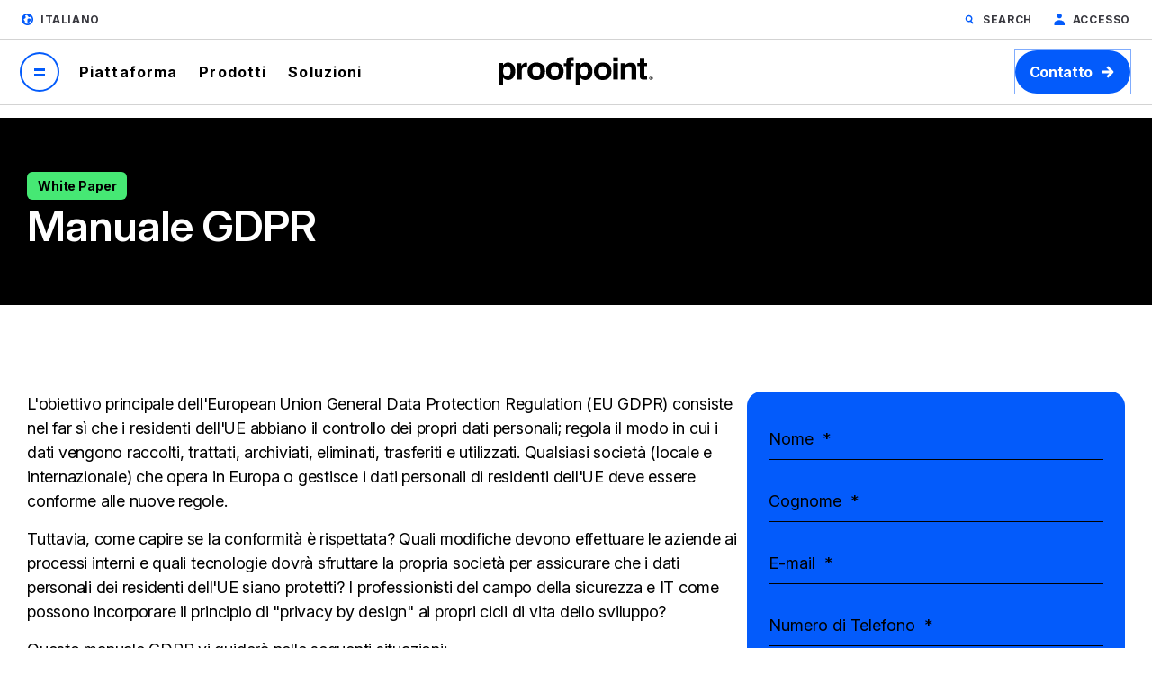

--- FILE ---
content_type: application/javascript; charset=utf-8
request_url: https://go.proofpoint.com/index.php/form/getKnownLead?form=3787&lpId=&munchkinId=309-RHV-619&filledFields=true&_mkt_trk=id%3A309-RHV-619%26token%3A_mch-proofpoint.com-f222409c6942ecd9eb92a7aa42b2fedd&callback=jQuery37104014046127717674_1768624718327&_=1768624718331
body_size: -127
content:

jQuery37104014046127717674_1768624718327(null);

--- FILE ---
content_type: application/javascript; charset=utf-8
request_url: https://go.proofpoint.com/index.php/form/getKnownLead?form=3787&lpId=&munchkinId=309-RHV-619&filledFields=true&_mkt_trk=id%3A309-RHV-619%26token%3A_mch-proofpoint.com-f222409c6942ecd9eb92a7aa42b2fedd&callback=jQuery37104014046127717674_1768624718329&_=1768624718332
body_size: -127
content:

jQuery37104014046127717674_1768624718329(null);

--- FILE ---
content_type: application/javascript; charset=utf-8
request_url: https://go.proofpoint.com/index.php/form/getForm?munchkinId=309-RHV-619&form=3787&url=https%3A%2F%2Fwww.proofpoint.com%2Fit%2Fresources%2Fwhite-papers%2Fgdpr-playbook&callback=jQuery37104014046127717674_1768624718329&_=1768624718330
body_size: 5509
content:
jQuery37104014046127717674_1768624718329({"Id":3787,"Vid":3787,"Status":"approved","Name":"IT - Standard","Description":"","Layout":"left","GutterWidth":10,"OffsetWidth":10,"HasTwoButtons":true,"SubmitLabel":"Invia","ResetLabel":"Clear","ButtonLocation":"120","LabelWidth":100,"FieldWidth":150,"ToolTipType":"none","FontFamily":"Helvetica, Arial, sans-serif","FontSize":"14px","FontColor":"#333","FontUrl":null,"LineMargin":10,"ProcessorVersion":2,"CreatedByUserid":5109,"ProcessOptions":{"language":"Italian","locale":"it_IT","profiling":{"isEnabled":true,"numberOfProfilingFields":8,"alwaysShowFields":[]},"socialSignOn":{"isEnabled":false,"enabledNetworks":[],"cfId":null,"codeSnippet":null},"knownLead":{"type":"form","template":""}},"EnableDeferredMode":0,"EnableCaptcha":0,"EnableGlobalFormValidationRule":1,"ButtonType":null,"ButtonImageUrl":null,"ButtonText":null,"ButtonSubmissionText":"Attendi","ButtonStyle":{"id":21,"className":"mktoLight","css":".mktoForm .mktoButtonWrap.mktoLight {\ndisplay:inline-block;\npadding:6px;\n6px 5px 6px;\nbackground: #E0E0E0;\nfilter: progid:DXImageTransform.Microsoft.gradient(startColorstr=\"#E9E9E9\", endColorstr=\"#D7D7D7\");\nbackground: -webkit-gradient(linear, left top, left bottom, from(#E9E9E9), to(#D7D7D7));\nbackground: -moz-linear-gradient(top,  #E9E9E9,  #D7D7D7);\npadding: 8px;\n-webkit-box-shadow: inset 0px 2px 2px #B2B3B5, 0px 1px 0 #fff;\nbox-shadow: inset 0px 2px 2px #B2B3B5, 0px 1px 0 #fff;\n-webkit-border-radius: 50px;\n-moz-border-radius: 50px;\n-o-border-radius: 50px;\n-khtml-border-radius: 50px;\nborder-radius: 50px;\n}\n.mktoForm .mktoButtonWrap.mktoLight .mktoButton {\nborder:none;\ndisplay: block;\nwidth: 165px;\nheight: 35px;\noverflow: hidden;\nfont-family: \"Helvetica Neue\", Helvetica, Arial, sans-serif;\nfont-size: 14px;\ntext-align: center;\nline-height: 34px;\ntext-decoration: none;\n-webkit-border-radius: 50px;\n-moz-border-radius: 50px;\n-o-border-radius: 50px;\n-khtml-border-radius: 50px;\nborder-radius: 50px;\nfont-weight: bold;\nbackground: #F5F5F5;\nfilter: progid:DXImageTransform.Microsoft.gradient(startColorstr=\"#FFFFFF\", endColorstr=\"#ECECEC\");\nbackground: -webkit-gradient(linear, left top, left bottom, from(#FFFFFF), to(#ECECEC));\nbackground: -moz-linear-gradient(top,  #FFFFFF,  #ECECEC);\ncolor: #858585;\ntext-shadow: 0px 1px 0px #fff;\n-webkit-box-shadow: inset 0px 1px 0 #fff, 0px 1px 0 #B5B5B5;\nbox-shadow: inset 0px 1px 0 #fff, 0px 1px 0 #B5B5B5;\n}\n.mktoForm .mktoButtonWrap.mktoLight .mktoButton:hover{\nborder: none;\nbackground: #fff;\nfilter: progid:DXImageTransform.Microsoft.gradient(startColorstr=\"#FFFFFF\", endColorstr=\"#F7F7F7\");\nbackground: -webkit-gradient(linear, left top, left bottom, from(#FFFFFF), to(#F7F7F7));\nbackground: -moz-linear-gradient(top,  #FFFFFF,  #F7F7F7);\ncolor: #717171;\n}\n.mktoForm .mktoButtonWrap.mktoLight .mktoButton:active{\nbackground: #eee;\ncolor: #717171;\n-webkit-box-shadow: inset 0px 2px 3px #aaa, 0px 1px 0 #B5B5B5;\nbox-shadow: inset 0px 2px 3px #aaa, 0px 1px 0 #B5B5B5;\n}\n","buttonColor":null},"ThemeStyle":{"id":4,"displayOrder":2,"name":"Inset","backgroundColor":"#FFF","layout":"left","fontFamily":"Helvetica, Arial, sans-serif","fontSize":"13px","fontColor":"#333","offsetWidth":10,"gutterWidth":10,"labelWidth":100,"fieldWidth":150,"lineMargin":10,"useBackgroundColorOnPreview":false,"css":"","href":"css\/forms2-theme-inset.css","buttonStyleId":15},"ThemeStyleOverride":"","LiveStreamSettings":null,"rows":[[{"Id":435980,"Name":"FirstName","IsRequired":true,"Datatype":"string","Maxlength":255,"InputLabel":"Nome","InputInitialValue":"","InputSourceChannel":"constant","FieldWidth":200,"LabelWidth":115,"PlaceholderText":"Nome","ValidationMessage":"Il campo \u00e8 obbligatorio"}],[{"Id":435981,"Name":"LastName","IsRequired":true,"Datatype":"string","Maxlength":255,"InputLabel":"Cognome","InputInitialValue":"","InputSourceChannel":"constant","FieldWidth":200,"LabelWidth":115,"PlaceholderText":"Cognome","ValidationMessage":"Il campo \u00e8 obbligatorio"}],[{"Id":435979,"Name":"Email","IsRequired":true,"Datatype":"email","Maxlength":255,"InputLabel":"E-mail","InputInitialValue":"","InputSourceChannel":"constant","FieldWidth":200,"LabelWidth":115,"PlaceholderText":"E-mail","ValidationMessage":"Immetti un indirizzo e-mail valido"}],[{"Id":435982,"Name":"Phone","IsRequired":true,"Datatype":"phone","Maxlength":255,"InputLabel":"Numero di Telefono","InputInitialValue":"","InputSourceChannel":"constant","FieldWidth":200,"LabelWidth":115,"ProfilingFieldNumber":0,"PlaceholderText":"Numero di Telefono","ValidationMessage":"Immetti un numero di telefono valido"}],[{"Id":435985,"Name":"Title","IsRequired":true,"Datatype":"string","Maxlength":255,"InputLabel":"Ruolo aziendale","InputInitialValue":"","InputSourceChannel":"constant","FieldWidth":200,"LabelWidth":115,"ProfilingFieldNumber":0,"PlaceholderText":"Ruolo aziendale","ValidationMessage":"Il campo \u00e8 obbligatorio"}],[{"Id":435983,"Name":"Company","IsRequired":true,"Datatype":"string","Maxlength":255,"InputLabel":"Azienda","InputInitialValue":"","InputSourceChannel":"constant","FieldWidth":200,"LabelWidth":115,"ProfilingFieldNumber":0,"PlaceholderText":"Azienda","ValidationMessage":"Il campo \u00e8 obbligatorio"}],[{"Id":436007,"Name":"Employees_Picklist__c","IsRequired":true,"Datatype":"picklist","Maxlength":255,"PicklistValues":[{"label":"Numero di Dipendenti","value":"","selected":true,"isDefault":true},{"label":"Less than 250","value":"Less than 250"},{"label":"251-750","value":"251-750"},{"label":"750-2500","value":"750-2500"},{"label":"2501+","value":"2501+"}],"DefaultValue":[""],"InputLabel":"Numero di Dipendenti","InputInitialValue":"","InputSourceChannel":"constant","VisibleRows":4,"FieldWidth":200,"LabelWidth":115,"ProfilingFieldNumber":0,"ValidationMessage":"Il campo \u00e8 obbligatorio"}],[{"Id":435986,"Name":"Country","IsRequired":true,"Datatype":"picklist","Maxlength":255,"PicklistValues":[{"label":"Nazione","value":"","selected":true,"isDefault":true},{"label":"Afghanistan","value":"Afghanistan"},{"label":"Aland Islands","value":"Aland Islands"},{"label":"Albania","value":"Albania"},{"label":"Algeria","value":"Algeria"},{"label":"American Samoa","value":"American Samoa"},{"label":"Andorra","value":"Andorra"},{"label":"Angola","value":"Angola"},{"label":"Anguilla","value":"Anguilla"},{"label":"Antarctica","value":"Antarctica"},{"label":"Antigua and Barbuda","value":"Antigua and Barbuda"},{"label":"Argentina","value":"Argentina"},{"label":"Armenia","value":"Armenia"},{"label":"Aruba","value":"Aruba"},{"label":"Australia","value":"Australia"},{"label":"Austria","value":"Austria"},{"label":"Azerbaijan","value":"Azerbaijan"},{"label":"Bahamas","value":"Bahamas"},{"label":"Bahrain","value":"Bahrain"},{"label":"Bangladesh","value":"Bangladesh"},{"label":"Barbados","value":"Barbados"},{"label":"Belarus","value":"Belarus"},{"label":"Belgium","value":"Belgium"},{"label":"Belize","value":"Belize"},{"label":"Benin","value":"Benin"},{"label":"Bermuda","value":"Bermuda"},{"label":"Bhutan","value":"Bhutan"},{"label":"Bolivia","value":"Bolivia"},{"label":"Bonaire","value":"Bonaire"},{"label":"Bosnia and Herzegovina","value":"Bosnia and Herzegovina"},{"label":"Botswana","value":"Botswana"},{"label":"Bouvet Island","value":"Bouvet Island"},{"label":"Brazil","value":"Brazil"},{"label":"British Indian Ocean Territory","value":"British Indian Ocean Territory"},{"label":"British Virgin Islands","value":"British Virgin Islands"},{"label":"Brunei","value":"Brunei"},{"label":"Bulgaria","value":"Bulgaria"},{"label":"Burkina Faso","value":"Burkina Faso"},{"label":"Burundi","value":"Burundi"},{"label":"Cambodia","value":"Cambodia"},{"label":"Cameroon","value":"Cameroon"},{"label":"Canada","value":"Canada"},{"label":"Cape Verde","value":"Cape Verde"},{"label":"Cayman Islands","value":"Cayman Islands"},{"label":"Central African Republic","value":"Central African Republic"},{"label":"Chad","value":"Chad"},{"label":"Chile","value":"Chile"},{"label":"China","value":"China"},{"label":"Christmas Island","value":"Christmas Island"},{"label":"Cocos (Keeling) Islands","value":"Cocos (Keeling) Islands"},{"label":"Colombia","value":"Colombia"},{"label":"Comoros","value":"Comoros"},{"label":"Cook Islands","value":"Cook Islands"},{"label":"Costa Rica","value":"Costa Rica"},{"label":"Cote d'Ivoire","value":"Cote d'Ivoire"},{"label":"Croatia","value":"Croatia"},{"label":"Cuba","value":"Cuba"},{"label":"Curacao","value":"Curacao"},{"label":"Cyprus","value":"Cyprus"},{"label":"Czech Republic","value":"Czech Republic"},{"label":"Democratic Republic of the Congo","value":"Democratic Republic of the Congo"},{"label":"Denmark","value":"Denmark"},{"label":"Djibouti","value":"Djibouti"},{"label":"Dominica","value":"Dominica"},{"label":"Dominican Republic","value":"Dominican Republic"},{"label":"Ecuador","value":"Ecuador"},{"label":"Egypt","value":"Egypt"},{"label":"El Salvador","value":"El Salvador"},{"label":"Equatorial Guinea","value":"Equatorial Guinea"},{"label":"Eritrea","value":"Eritrea"},{"label":"Estonia","value":"Estonia"},{"label":"Eswatini","value":"Eswatini"},{"label":"Ethiopia","value":"Ethiopia"},{"label":"Falkland Islands","value":"Falkland Islands"},{"label":"Faroe Islands","value":"Faroe Islands"},{"label":"Fiji","value":"Fiji"},{"label":"Finland","value":"Finland"},{"label":"France","value":"France"},{"label":"France, Metropolitan","value":"France, Metropolitan"},{"label":"French Guiana","value":"French Guiana"},{"label":"French Polynesia","value":"French Polynesia"},{"label":"French Southern Territories","value":"French Southern Territories"},{"label":"Gabon","value":"Gabon"},{"label":"Gambia","value":"Gambia"},{"label":"Georgia","value":"Georgia"},{"label":"Germany","value":"Germany"},{"label":"Ghana","value":"Ghana"},{"label":"Gibraltar","value":"Gibraltar"},{"label":"Greece","value":"Greece"},{"label":"Greenland","value":"Greenland"},{"label":"Grenada","value":"Grenada"},{"label":"Guadeloupe","value":"Guadeloupe"},{"label":"Guam","value":"Guam"},{"label":"Guatemala","value":"Guatemala"},{"label":"Guernsey","value":"Guernsey"},{"label":"Guinea","value":"Guinea"},{"label":"Guinea-Bissau","value":"Guinea-Bissau"},{"label":"Guyana","value":"Guyana"},{"label":"Haiti","value":"Haiti"},{"label":"Hawaii","value":"Hawaii"},{"label":"Heard Island and McDonald Islands","value":"Heard Island and McDonald Islands"},{"label":"Honduras","value":"Honduras"},{"label":"Hong Kong","value":"Hong Kong"},{"label":"Hungary","value":"Hungary"},{"label":"Iceland","value":"Iceland"},{"label":"India","value":"India"},{"label":"Indonesia","value":"Indonesia"},{"label":"Iran","value":"Iran"},{"label":"Iraq","value":"Iraq"},{"label":"Ireland","value":"Ireland"},{"label":"Isle of Man","value":"Isle of Man"},{"label":"Israel","value":"Israel"},{"label":"Italy","value":"Italy"},{"label":"Jamaica","value":"Jamaica"},{"label":"Japan","value":"Japan"},{"label":"Jersey","value":"Jersey"},{"label":"Jordan","value":"Jordan"},{"label":"Kazakhstan","value":"Kazakhstan"},{"label":"Kenya","value":"Kenya"},{"label":"Kiribati","value":"Kiribati"},{"label":"Korea, Democratic People's Republic of","value":"Korea, Democratic People's Republic of"},{"label":"Korea, Republic of","value":"Korea, Republic of"},{"label":"Kosovo","value":"Kosovo"},{"label":"Kuwait","value":"Kuwait"},{"label":"Kyrgyzstan","value":"Kyrgyzstan"},{"label":"Laos","value":"Laos"},{"label":"Latvia","value":"Latvia"},{"label":"Lebanon","value":"Lebanon"},{"label":"Lesotho","value":"Lesotho"},{"label":"Liberia","value":"Liberia"},{"label":"Libya","value":"Libya"},{"label":"Liechtenstein","value":"Liechtenstein"},{"label":"Lithuania","value":"Lithuania"},{"label":"Luxembourg","value":"Luxembourg"},{"label":"Macau","value":"Macau"},{"label":"Macedonia","value":"Macedonia"},{"label":"Madagascar","value":"Madagascar"},{"label":"Malawi","value":"Malawi"},{"label":"Malaysia","value":"Malaysia"},{"label":"Maldives","value":"Maldives"},{"label":"Mali","value":"Mali"},{"label":"Malta","value":"Malta"},{"label":"Marshall Islands","value":"Marshall Islands"},{"label":"Martinique","value":"Martinique"},{"label":"Mauritania","value":"Mauritania"},{"label":"Mauritius","value":"Mauritius"},{"label":"Mayotte","value":"Mayotte"},{"label":"Mexico","value":"Mexico"},{"label":"Micronesia","value":"Micronesia"},{"label":"Moldova","value":"Moldova"},{"label":"Monaco","value":"Monaco"},{"label":"Mongolia","value":"Mongolia"},{"label":"Montenegro","value":"Montenegro"},{"label":"Montserrat","value":"Montserrat"},{"label":"Morocco","value":"Morocco"},{"label":"Mozambique","value":"Mozambique"},{"label":"Myanmar","value":"Myanmar"},{"label":"Namibia","value":"Namibia"},{"label":"Nauru","value":"Nauru"},{"label":"Nepal","value":"Nepal"},{"label":"Netherlands","value":"Netherlands"},{"label":"Netherlands Antilles","value":"Netherlands Antilles"},{"label":"Neutral Zone","value":"Neutral Zone"},{"label":"New Caledonia","value":"New Caledonia"},{"label":"New Zealand","value":"New Zealand"},{"label":"Nicaragua","value":"Nicaragua"},{"label":"Niger","value":"Niger"},{"label":"Nigeria","value":"Nigeria"},{"label":"Niue","value":"Niue"},{"label":"Norfolk Island","value":"Norfolk Island"},{"label":"Northern Mariana Islands","value":"Northern Mariana Islands"},{"label":"Norway","value":"Norway"},{"label":"Oman","value":"Oman"},{"label":"Pakistan","value":"Pakistan"},{"label":"Palau","value":"Palau"},{"label":"Palestine","value":"Palestine"},{"label":"Panama","value":"Panama"},{"label":"Papua New Guinea","value":"Papua New Guinea"},{"label":"Paraguay","value":"Paraguay"},{"label":"Peru","value":"Peru"},{"label":"Philippines","value":"Philippines"},{"label":"Pitcairn","value":"Pitcairn"},{"label":"Poland","value":"Poland"},{"label":"Portugal","value":"Portugal"},{"label":"Puerto Rico","value":"Puerto Rico"},{"label":"Qatar","value":"Qatar"},{"label":"Republic of the Congo","value":"Republic of the Congo"},{"label":"Reunion","value":"Reunion"},{"label":"Romania","value":"Romania"},{"label":"Russia","value":"Russia"},{"label":"Rwanda","value":"Rwanda"},{"label":"Saint Barthelemy","value":"Saint Barthelemy"},{"label":"Saint Helena","value":"Saint Helena"},{"label":"Saint Kitts and Nevis","value":"Saint Kitts and Nevis"},{"label":"Saint Lucia","value":"Saint Lucia"},{"label":"Saint Martin","value":"Saint Martin"},{"label":"Saint Pierre and Miquelon","value":"Saint Pierre and Miquelon"},{"label":"Saint Vincent and the Grenadines","value":"Saint Vincent and the Grenadines"},{"label":"Samoa","value":"Samoa"},{"label":"San Marino","value":"San Marino"},{"label":"Sao Tome & Principe","value":"Sao Tome & Principe"},{"label":"Saudi Arabia","value":"Saudi Arabia"},{"label":"Senegal","value":"Senegal"},{"label":"Serbia","value":"Serbia"},{"label":"Serbia and Montenegro","value":"Serbia and Montenegro"},{"label":"Seychelles","value":"Seychelles"},{"label":"Sierra Leone","value":"Sierra Leone"},{"label":"Singapore","value":"Singapore"},{"label":"Sint Maarten","value":"Sint Maarten"},{"label":"Slovakia","value":"Slovakia"},{"label":"Slovenia","value":"Slovenia"},{"label":"Solomon Islands","value":"Solomon Islands"},{"label":"Somalia","value":"Somalia"},{"label":"South Africa","value":"South Africa"},{"label":"South Georgia and the South Sandwich Islands","value":"South Georgia and the South Sandwich Islands"},{"label":"South Sudan","value":"South Sudan"},{"label":"Spain","value":"Spain"},{"label":"Sri Lanka","value":"Sri Lanka"},{"label":"Sudan","value":"Sudan"},{"label":"Suriname","value":"Suriname"},{"label":"Svalbard and Jan Mayen","value":"Svalbard and Jan Mayen"},{"label":"Sweden","value":"Sweden"},{"label":"Switzerland","value":"Switzerland"},{"label":"Syria","value":"Syria"},{"label":"Taiwan","value":"Taiwan"},{"label":"Tajikistan","value":"Tajikistan"},{"label":"Tanzania","value":"Tanzania"},{"label":"Thailand","value":"Thailand"},{"label":"Timor-Leste","value":"Timor-Leste"},{"label":"Togo","value":"Togo"},{"label":"Tokelau","value":"Tokelau"},{"label":"Tonga","value":"Tonga"},{"label":"Trinidad and Tobago","value":"Trinidad and Tobago"},{"label":"Tunisia","value":"Tunisia"},{"label":"Turkey","value":"Turkey"},{"label":"Turkmenistan","value":"Turkmenistan"},{"label":"Turks and Caicos Islands","value":"Turks and Caicos Islands"},{"label":"Tuvalu","value":"Tuvalu"},{"label":"Uganda","value":"Uganda"},{"label":"Ukraine","value":"Ukraine"},{"label":"United Arab Emirates","value":"United Arab Emirates"},{"label":"United Kingdom","value":"United Kingdom"},{"label":"United States","value":"United States"},{"label":"United States Minor Outlying Islands","value":"United States Minor Outlying Islands"},{"label":"Uruguay","value":"Uruguay"},{"label":"US Virgin Islands","value":"US Virgin Islands"},{"label":"Uzbekistan","value":"Uzbekistan"},{"label":"Vanuatu","value":"Vanuatu"},{"label":"Vatican City","value":"Vatican City"},{"label":"Venezuela","value":"Venezuela"},{"label":"Vietnam","value":"Vietnam"},{"label":"Wallis and Futuna","value":"Wallis and Futuna"},{"label":"West Bank","value":"West Bank"},{"label":"Western Sahara","value":"Western Sahara"},{"label":"Yemen","value":"Yemen"},{"label":"Zambia","value":"Zambia"},{"label":"Zimbabwe","value":"Zimbabwe"}],"DefaultValue":[""],"InputLabel":"Nazione","InputInitialValue":"","InputSourceChannel":"constant","VisibleRows":4,"FieldWidth":200,"LabelWidth":115,"ProfilingFieldNumber":0,"ValidationMessage":"Il campo \u00e8 obbligatorio"}],[{"Id":436006,"Name":"Opt_In_to_Partner_Lead_Sharing__c","Datatype":"checkbox","PicklistValues":[{"label":"Facendo clic su questo tasto, acconsenti a essere contattato da uno dei nostri partner di canale autorizzati che ti forniranno informazioni aggiuntive sulle soluzioni e i servizi di Proofpoint.","value":"yes"}],"InputLabel":"","InputInitialValue":"","InputSourceChannel":"constant","FieldWidth":315,"LabelWidth":0,"ProfilingFieldNumber":0,"ValidationMessage":"Il campo \u00e8 obbligatorio","VisibilityRule":{"defaultVisibility":"hide","rules":[{"subjectField":"NumberOfEmployees","fieldLabel":"Numero di Dipendenti","operator":"lessThan","values":["2501"],"altLabel":"","picklistFilterValues":[{"label":"Facendo clic su questo tasto, acconsenti a essere contattato da uno dei nostri partner di canale autorizzati che ti forniranno informazioni aggiuntive sulle soluzioni e i servizi di Proofpoint.","value":"yes"}]}]},"DisablePrefill":true,"IsLabelToLeft":true}],[{"Id":435988,"Name":"Most_Recent_Medium_Detail__c","Datatype":"hidden","Maxlength":255,"InputLabel":"Most Recent Source - Source:","InputInitialValue":"no data","InputSourceChannel":"url","InputSourceSelector":"utm_source","ProfilingFieldNumber":0,"DisablePrefill":true}],[{"Id":435987,"Name":"Most_Recent_Medium__c","Datatype":"hidden","Maxlength":255,"InputLabel":"Most Recent Source - Channel:","InputInitialValue":"no data","InputSourceChannel":"url","InputSourceSelector":"utm_medium","ProfilingFieldNumber":0,"DisablePrefill":true}],[{"Id":435997,"Name":"Utm_Campaign__c","Datatype":"hidden","Maxlength":50,"InputLabel":"Utm_Campaign (L):","InputInitialValue":"no data","InputSourceChannel":"url","InputSourceSelector":"utm_campaign","ProfilingFieldNumber":0}],[{"Id":435996,"Name":"Most_Recent_Asset_Type__c","Datatype":"hidden","Maxlength":255,"InputLabel":"Most Recent Source - Offer:","InputInitialValue":"","InputSourceChannel":"url","InputSourceSelector":"utm_content","VisibleRows":4,"ProfilingFieldNumber":0}],[{"Id":435995,"Name":"Utm_Term__c","Datatype":"hidden","InputLabel":"Utm_Term (L):","InputInitialValue":"","InputSourceChannel":"url","InputSourceSelector":"utm_term","ProfilingFieldNumber":0,"DisablePrefill":true}],[{"Id":436002,"Name":"UTM_Post_ID__c","Datatype":"hidden","Maxlength":50,"InputLabel":"UTM Post ID:","InputInitialValue":"","InputSourceChannel":"url","InputSourceSelector":"postid","ProfilingFieldNumber":0,"DisablePrefill":true}],[{"Id":435994,"Name":"websiteReferringURL","Datatype":"hidden","Maxlength":255,"InputLabel":"Website - Referring URL:","InputInitialValue":"","InputSourceChannel":"constant","ProfilingFieldNumber":0}],[{"Id":435992,"Name":"Website_Conversion_URL__c","Datatype":"hidden","Maxlength":255,"InputLabel":"Website Conversion URL:","InputInitialValue":"","InputSourceChannel":"constant","ProfilingFieldNumber":0}],[{"Id":435993,"Name":"downloadLink","Datatype":"hidden","Maxlength":255,"InputLabel":"Download Link:","InputInitialValue":"","InputSourceChannel":"constant","ProfilingFieldNumber":0}],[{"Id":436003,"Name":"gAClientID","Datatype":"hidden","Maxlength":255,"InputLabel":"GA Client ID:","InputInitialValue":"","InputSourceChannel":"constant","ProfilingFieldNumber":0}],[{"Id":436005,"Name":"testingField","Datatype":"hidden","Maxlength":255,"InputLabel":"Testing Field:","InputInitialValue":"","InputSourceChannel":"constant","ProfilingFieldNumber":0}],[{"Id":435990,"Name":"HtmlText_2018-05-15T22:08:37.726Z","Datatype":"htmltext","InputInitialValue":"","LabelWidth":255,"ProfilingFieldNumber":0,"Htmltext":"\u003Cscript\u003E\/\/ \u003C![CDATA[\nMktoForms2.whenReady(function(form) {\n\n  var formEl = form.getFormElem()[0],\n    moveEl = formEl.querySelector('#addl_info');\n\n  [].forEach.call(formEl.querySelectorAll('.mktoForm \u003E .mktoFormRow'), function(row) {\n    !row.contains(moveEl) || formEl.appendChild(row);\n  });\n\n});\n\/\/ ]]\u003E\u003C\/script\u003E\n\u003Cdiv id=\"addl_info\"\u003E\u003Cspan style=\"font-size: 11px;\"\u003E Informazioni relative alle nostre \u003Ca href=\"https:\/\/www.proofpoint.com\/it\/legal\/privacy-policy\" target=\"_blank\" id=\"\"\u003Epolicy sulla privacy\u003C\/a\u003E\u00a0Se preferisci non ricevere email di marketing da Proofpoint, puoi disattivare tutte le comunicazioni di marketing o personalizzare le tue preferenze \u003Ca href=\"http:\/\/go.proofpoint.com\/subscribe.html\" target=\"_blank\" id=\"\"\u003Equi\u003C\/a\u003E.\u003Cbr \/\u003E\u003C\/span\u003E\u003C\/div\u003E","IsLabelToLeft":true}],[{"Id":435998,"Name":"Industry","Datatype":"hidden","Maxlength":255,"InputLabel":"Industry:","InputInitialValue":"","InputSourceChannel":"constant","ProfilingFieldNumber":0}],[{"Id":435999,"Name":"Website","Datatype":"hidden","Maxlength":255,"InputLabel":"Website:","InputInitialValue":"","InputSourceChannel":"constant","ProfilingFieldNumber":0}],[{"Id":436000,"Name":"AnnualRevenue","Datatype":"hidden","InputLabel":"Annual Revenue:","InputInitialValue":"","InputSourceChannel":"constant","ProfilingFieldNumber":0}],[{"Id":435989,"Name":"Pay_Per_Click_Keyword__c","Datatype":"hidden","Maxlength":255,"InputLabel":"Pay Per Click Keyword:","InputInitialValue":"","InputSourceChannel":"url","InputSourceSelector":"utm_term","ProfilingFieldNumber":0,"DisablePrefill":true}],[{"Id":436001,"Name":"utmterm","Datatype":"hidden","Maxlength":255,"InputLabel":"utm_term:","InputInitialValue":"","InputSourceChannel":"url","InputSourceSelector":"utm_term","ProfilingFieldNumber":0,"DisablePrefill":true}],[{"Id":435991,"Name":"refferalUrl","Datatype":"hidden","Maxlength":255,"InputLabel":"referralUrl:","InputInitialValue":"","InputSourceChannel":"constant","ProfilingFieldNumber":0}],[{"Id":436004,"Name":"Email_Opt_In__c","Datatype":"single_checkbox","PicklistValues":[{"label":"","value":"yes"}],"InputLabel":"Opt-In to Receive Emails from Proofpoint","InputInitialValue":"","InputSourceChannel":"constant","FieldWidth":20,"LabelWidth":270,"ProfilingFieldNumber":0,"ValidationMessage":"Il campo \u00e8 obbligatorio","VisibilityRule":{"defaultVisibility":"show","rules":[{"subjectField":"Country","fieldLabel":"Nazione","operator":"notEqual","values":["Canada"],"altLabel":"Opt-In to Receive Emails from Proofpoint"}]}}],[{"Id":436008,"Name":"gclid__c","Datatype":"hidden","Maxlength":100,"InputLabel":"gclid:","InputInitialValue":"","InputSourceChannel":"url","InputSourceSelector":"gclid","ProfilingFieldNumber":0,"DisablePrefill":true}],[{"Id":435984,"Name":"Profiling","Datatype":"profiling","InputInitialValue":"","ProfilingFieldNumber":0,"IsLabelToLeft":true}]],"fieldsetRows":[],"action":null,"munchkinId":"309-RHV-619","dcJsUrl":"","invalidInputMsg":"Invalid Input","formSubmitFailedMsg":"Submission failed, please try again later."});

--- FILE ---
content_type: application/javascript; charset=utf-8
request_url: https://go.proofpoint.com/index.php/form/getForm?munchkinId=309-RHV-619&form=3787&url=https%3A%2F%2Fwww.proofpoint.com%2Fit%2Fresources%2Fwhite-papers%2Fgdpr-playbook&callback=jQuery37104014046127717674_1768624718327&_=1768624718328
body_size: 5630
content:
jQuery37104014046127717674_1768624718327({"Id":3787,"Vid":3787,"Status":"approved","Name":"IT - Standard","Description":"","Layout":"left","GutterWidth":10,"OffsetWidth":10,"HasTwoButtons":true,"SubmitLabel":"Invia","ResetLabel":"Clear","ButtonLocation":"120","LabelWidth":100,"FieldWidth":150,"ToolTipType":"none","FontFamily":"Helvetica, Arial, sans-serif","FontSize":"14px","FontColor":"#333","FontUrl":null,"LineMargin":10,"ProcessorVersion":2,"CreatedByUserid":5109,"ProcessOptions":{"language":"Italian","locale":"it_IT","profiling":{"isEnabled":true,"numberOfProfilingFields":8,"alwaysShowFields":[]},"socialSignOn":{"isEnabled":false,"enabledNetworks":[],"cfId":null,"codeSnippet":null},"knownLead":{"type":"form","template":""}},"EnableDeferredMode":0,"EnableCaptcha":0,"EnableGlobalFormValidationRule":1,"ButtonType":null,"ButtonImageUrl":null,"ButtonText":null,"ButtonSubmissionText":"Attendi","ButtonStyle":{"id":21,"className":"mktoLight","css":".mktoForm .mktoButtonWrap.mktoLight {\ndisplay:inline-block;\npadding:6px;\n6px 5px 6px;\nbackground: #E0E0E0;\nfilter: progid:DXImageTransform.Microsoft.gradient(startColorstr=\"#E9E9E9\", endColorstr=\"#D7D7D7\");\nbackground: -webkit-gradient(linear, left top, left bottom, from(#E9E9E9), to(#D7D7D7));\nbackground: -moz-linear-gradient(top,  #E9E9E9,  #D7D7D7);\npadding: 8px;\n-webkit-box-shadow: inset 0px 2px 2px #B2B3B5, 0px 1px 0 #fff;\nbox-shadow: inset 0px 2px 2px #B2B3B5, 0px 1px 0 #fff;\n-webkit-border-radius: 50px;\n-moz-border-radius: 50px;\n-o-border-radius: 50px;\n-khtml-border-radius: 50px;\nborder-radius: 50px;\n}\n.mktoForm .mktoButtonWrap.mktoLight .mktoButton {\nborder:none;\ndisplay: block;\nwidth: 165px;\nheight: 35px;\noverflow: hidden;\nfont-family: \"Helvetica Neue\", Helvetica, Arial, sans-serif;\nfont-size: 14px;\ntext-align: center;\nline-height: 34px;\ntext-decoration: none;\n-webkit-border-radius: 50px;\n-moz-border-radius: 50px;\n-o-border-radius: 50px;\n-khtml-border-radius: 50px;\nborder-radius: 50px;\nfont-weight: bold;\nbackground: #F5F5F5;\nfilter: progid:DXImageTransform.Microsoft.gradient(startColorstr=\"#FFFFFF\", endColorstr=\"#ECECEC\");\nbackground: -webkit-gradient(linear, left top, left bottom, from(#FFFFFF), to(#ECECEC));\nbackground: -moz-linear-gradient(top,  #FFFFFF,  #ECECEC);\ncolor: #858585;\ntext-shadow: 0px 1px 0px #fff;\n-webkit-box-shadow: inset 0px 1px 0 #fff, 0px 1px 0 #B5B5B5;\nbox-shadow: inset 0px 1px 0 #fff, 0px 1px 0 #B5B5B5;\n}\n.mktoForm .mktoButtonWrap.mktoLight .mktoButton:hover{\nborder: none;\nbackground: #fff;\nfilter: progid:DXImageTransform.Microsoft.gradient(startColorstr=\"#FFFFFF\", endColorstr=\"#F7F7F7\");\nbackground: -webkit-gradient(linear, left top, left bottom, from(#FFFFFF), to(#F7F7F7));\nbackground: -moz-linear-gradient(top,  #FFFFFF,  #F7F7F7);\ncolor: #717171;\n}\n.mktoForm .mktoButtonWrap.mktoLight .mktoButton:active{\nbackground: #eee;\ncolor: #717171;\n-webkit-box-shadow: inset 0px 2px 3px #aaa, 0px 1px 0 #B5B5B5;\nbox-shadow: inset 0px 2px 3px #aaa, 0px 1px 0 #B5B5B5;\n}\n","buttonColor":null},"ThemeStyle":{"id":4,"displayOrder":2,"name":"Inset","backgroundColor":"#FFF","layout":"left","fontFamily":"Helvetica, Arial, sans-serif","fontSize":"13px","fontColor":"#333","offsetWidth":10,"gutterWidth":10,"labelWidth":100,"fieldWidth":150,"lineMargin":10,"useBackgroundColorOnPreview":false,"css":"","href":"css\/forms2-theme-inset.css","buttonStyleId":15},"ThemeStyleOverride":"","LiveStreamSettings":null,"rows":[[{"Id":435980,"Name":"FirstName","IsRequired":true,"Datatype":"string","Maxlength":255,"InputLabel":"Nome","InputInitialValue":"","InputSourceChannel":"constant","FieldWidth":200,"LabelWidth":115,"PlaceholderText":"Nome","ValidationMessage":"Il campo \u00e8 obbligatorio"}],[{"Id":435981,"Name":"LastName","IsRequired":true,"Datatype":"string","Maxlength":255,"InputLabel":"Cognome","InputInitialValue":"","InputSourceChannel":"constant","FieldWidth":200,"LabelWidth":115,"PlaceholderText":"Cognome","ValidationMessage":"Il campo \u00e8 obbligatorio"}],[{"Id":435979,"Name":"Email","IsRequired":true,"Datatype":"email","Maxlength":255,"InputLabel":"E-mail","InputInitialValue":"","InputSourceChannel":"constant","FieldWidth":200,"LabelWidth":115,"PlaceholderText":"E-mail","ValidationMessage":"Immetti un indirizzo e-mail valido"}],[{"Id":435982,"Name":"Phone","IsRequired":true,"Datatype":"phone","Maxlength":255,"InputLabel":"Numero di Telefono","InputInitialValue":"","InputSourceChannel":"constant","FieldWidth":200,"LabelWidth":115,"ProfilingFieldNumber":0,"PlaceholderText":"Numero di Telefono","ValidationMessage":"Immetti un numero di telefono valido"}],[{"Id":435985,"Name":"Title","IsRequired":true,"Datatype":"string","Maxlength":255,"InputLabel":"Ruolo aziendale","InputInitialValue":"","InputSourceChannel":"constant","FieldWidth":200,"LabelWidth":115,"ProfilingFieldNumber":0,"PlaceholderText":"Ruolo aziendale","ValidationMessage":"Il campo \u00e8 obbligatorio"}],[{"Id":435983,"Name":"Company","IsRequired":true,"Datatype":"string","Maxlength":255,"InputLabel":"Azienda","InputInitialValue":"","InputSourceChannel":"constant","FieldWidth":200,"LabelWidth":115,"ProfilingFieldNumber":0,"PlaceholderText":"Azienda","ValidationMessage":"Il campo \u00e8 obbligatorio"}],[{"Id":436007,"Name":"Employees_Picklist__c","IsRequired":true,"Datatype":"picklist","Maxlength":255,"PicklistValues":[{"label":"Numero di Dipendenti","value":"","selected":true,"isDefault":true},{"label":"Less than 250","value":"Less than 250"},{"label":"251-750","value":"251-750"},{"label":"750-2500","value":"750-2500"},{"label":"2501+","value":"2501+"}],"DefaultValue":[""],"InputLabel":"Numero di Dipendenti","InputInitialValue":"","InputSourceChannel":"constant","VisibleRows":4,"FieldWidth":200,"LabelWidth":115,"ProfilingFieldNumber":0,"ValidationMessage":"Il campo \u00e8 obbligatorio"}],[{"Id":435986,"Name":"Country","IsRequired":true,"Datatype":"picklist","Maxlength":255,"PicklistValues":[{"label":"Nazione","value":"","selected":true,"isDefault":true},{"label":"Afghanistan","value":"Afghanistan"},{"label":"Aland Islands","value":"Aland Islands"},{"label":"Albania","value":"Albania"},{"label":"Algeria","value":"Algeria"},{"label":"American Samoa","value":"American Samoa"},{"label":"Andorra","value":"Andorra"},{"label":"Angola","value":"Angola"},{"label":"Anguilla","value":"Anguilla"},{"label":"Antarctica","value":"Antarctica"},{"label":"Antigua and Barbuda","value":"Antigua and Barbuda"},{"label":"Argentina","value":"Argentina"},{"label":"Armenia","value":"Armenia"},{"label":"Aruba","value":"Aruba"},{"label":"Australia","value":"Australia"},{"label":"Austria","value":"Austria"},{"label":"Azerbaijan","value":"Azerbaijan"},{"label":"Bahamas","value":"Bahamas"},{"label":"Bahrain","value":"Bahrain"},{"label":"Bangladesh","value":"Bangladesh"},{"label":"Barbados","value":"Barbados"},{"label":"Belarus","value":"Belarus"},{"label":"Belgium","value":"Belgium"},{"label":"Belize","value":"Belize"},{"label":"Benin","value":"Benin"},{"label":"Bermuda","value":"Bermuda"},{"label":"Bhutan","value":"Bhutan"},{"label":"Bolivia","value":"Bolivia"},{"label":"Bonaire","value":"Bonaire"},{"label":"Bosnia and Herzegovina","value":"Bosnia and Herzegovina"},{"label":"Botswana","value":"Botswana"},{"label":"Bouvet Island","value":"Bouvet Island"},{"label":"Brazil","value":"Brazil"},{"label":"British Indian Ocean Territory","value":"British Indian Ocean Territory"},{"label":"British Virgin Islands","value":"British Virgin Islands"},{"label":"Brunei","value":"Brunei"},{"label":"Bulgaria","value":"Bulgaria"},{"label":"Burkina Faso","value":"Burkina Faso"},{"label":"Burundi","value":"Burundi"},{"label":"Cambodia","value":"Cambodia"},{"label":"Cameroon","value":"Cameroon"},{"label":"Canada","value":"Canada"},{"label":"Cape Verde","value":"Cape Verde"},{"label":"Cayman Islands","value":"Cayman Islands"},{"label":"Central African Republic","value":"Central African Republic"},{"label":"Chad","value":"Chad"},{"label":"Chile","value":"Chile"},{"label":"China","value":"China"},{"label":"Christmas Island","value":"Christmas Island"},{"label":"Cocos (Keeling) Islands","value":"Cocos (Keeling) Islands"},{"label":"Colombia","value":"Colombia"},{"label":"Comoros","value":"Comoros"},{"label":"Cook Islands","value":"Cook Islands"},{"label":"Costa Rica","value":"Costa Rica"},{"label":"Cote d'Ivoire","value":"Cote d'Ivoire"},{"label":"Croatia","value":"Croatia"},{"label":"Cuba","value":"Cuba"},{"label":"Curacao","value":"Curacao"},{"label":"Cyprus","value":"Cyprus"},{"label":"Czech Republic","value":"Czech Republic"},{"label":"Democratic Republic of the Congo","value":"Democratic Republic of the Congo"},{"label":"Denmark","value":"Denmark"},{"label":"Djibouti","value":"Djibouti"},{"label":"Dominica","value":"Dominica"},{"label":"Dominican Republic","value":"Dominican Republic"},{"label":"Ecuador","value":"Ecuador"},{"label":"Egypt","value":"Egypt"},{"label":"El Salvador","value":"El Salvador"},{"label":"Equatorial Guinea","value":"Equatorial Guinea"},{"label":"Eritrea","value":"Eritrea"},{"label":"Estonia","value":"Estonia"},{"label":"Eswatini","value":"Eswatini"},{"label":"Ethiopia","value":"Ethiopia"},{"label":"Falkland Islands","value":"Falkland Islands"},{"label":"Faroe Islands","value":"Faroe Islands"},{"label":"Fiji","value":"Fiji"},{"label":"Finland","value":"Finland"},{"label":"France","value":"France"},{"label":"France, Metropolitan","value":"France, Metropolitan"},{"label":"French Guiana","value":"French Guiana"},{"label":"French Polynesia","value":"French Polynesia"},{"label":"French Southern Territories","value":"French Southern Territories"},{"label":"Gabon","value":"Gabon"},{"label":"Gambia","value":"Gambia"},{"label":"Georgia","value":"Georgia"},{"label":"Germany","value":"Germany"},{"label":"Ghana","value":"Ghana"},{"label":"Gibraltar","value":"Gibraltar"},{"label":"Greece","value":"Greece"},{"label":"Greenland","value":"Greenland"},{"label":"Grenada","value":"Grenada"},{"label":"Guadeloupe","value":"Guadeloupe"},{"label":"Guam","value":"Guam"},{"label":"Guatemala","value":"Guatemala"},{"label":"Guernsey","value":"Guernsey"},{"label":"Guinea","value":"Guinea"},{"label":"Guinea-Bissau","value":"Guinea-Bissau"},{"label":"Guyana","value":"Guyana"},{"label":"Haiti","value":"Haiti"},{"label":"Hawaii","value":"Hawaii"},{"label":"Heard Island and McDonald Islands","value":"Heard Island and McDonald Islands"},{"label":"Honduras","value":"Honduras"},{"label":"Hong Kong","value":"Hong Kong"},{"label":"Hungary","value":"Hungary"},{"label":"Iceland","value":"Iceland"},{"label":"India","value":"India"},{"label":"Indonesia","value":"Indonesia"},{"label":"Iran","value":"Iran"},{"label":"Iraq","value":"Iraq"},{"label":"Ireland","value":"Ireland"},{"label":"Isle of Man","value":"Isle of Man"},{"label":"Israel","value":"Israel"},{"label":"Italy","value":"Italy"},{"label":"Jamaica","value":"Jamaica"},{"label":"Japan","value":"Japan"},{"label":"Jersey","value":"Jersey"},{"label":"Jordan","value":"Jordan"},{"label":"Kazakhstan","value":"Kazakhstan"},{"label":"Kenya","value":"Kenya"},{"label":"Kiribati","value":"Kiribati"},{"label":"Korea, Democratic People's Republic of","value":"Korea, Democratic People's Republic of"},{"label":"Korea, Republic of","value":"Korea, Republic of"},{"label":"Kosovo","value":"Kosovo"},{"label":"Kuwait","value":"Kuwait"},{"label":"Kyrgyzstan","value":"Kyrgyzstan"},{"label":"Laos","value":"Laos"},{"label":"Latvia","value":"Latvia"},{"label":"Lebanon","value":"Lebanon"},{"label":"Lesotho","value":"Lesotho"},{"label":"Liberia","value":"Liberia"},{"label":"Libya","value":"Libya"},{"label":"Liechtenstein","value":"Liechtenstein"},{"label":"Lithuania","value":"Lithuania"},{"label":"Luxembourg","value":"Luxembourg"},{"label":"Macau","value":"Macau"},{"label":"Macedonia","value":"Macedonia"},{"label":"Madagascar","value":"Madagascar"},{"label":"Malawi","value":"Malawi"},{"label":"Malaysia","value":"Malaysia"},{"label":"Maldives","value":"Maldives"},{"label":"Mali","value":"Mali"},{"label":"Malta","value":"Malta"},{"label":"Marshall Islands","value":"Marshall Islands"},{"label":"Martinique","value":"Martinique"},{"label":"Mauritania","value":"Mauritania"},{"label":"Mauritius","value":"Mauritius"},{"label":"Mayotte","value":"Mayotte"},{"label":"Mexico","value":"Mexico"},{"label":"Micronesia","value":"Micronesia"},{"label":"Moldova","value":"Moldova"},{"label":"Monaco","value":"Monaco"},{"label":"Mongolia","value":"Mongolia"},{"label":"Montenegro","value":"Montenegro"},{"label":"Montserrat","value":"Montserrat"},{"label":"Morocco","value":"Morocco"},{"label":"Mozambique","value":"Mozambique"},{"label":"Myanmar","value":"Myanmar"},{"label":"Namibia","value":"Namibia"},{"label":"Nauru","value":"Nauru"},{"label":"Nepal","value":"Nepal"},{"label":"Netherlands","value":"Netherlands"},{"label":"Netherlands Antilles","value":"Netherlands Antilles"},{"label":"Neutral Zone","value":"Neutral Zone"},{"label":"New Caledonia","value":"New Caledonia"},{"label":"New Zealand","value":"New Zealand"},{"label":"Nicaragua","value":"Nicaragua"},{"label":"Niger","value":"Niger"},{"label":"Nigeria","value":"Nigeria"},{"label":"Niue","value":"Niue"},{"label":"Norfolk Island","value":"Norfolk Island"},{"label":"Northern Mariana Islands","value":"Northern Mariana Islands"},{"label":"Norway","value":"Norway"},{"label":"Oman","value":"Oman"},{"label":"Pakistan","value":"Pakistan"},{"label":"Palau","value":"Palau"},{"label":"Palestine","value":"Palestine"},{"label":"Panama","value":"Panama"},{"label":"Papua New Guinea","value":"Papua New Guinea"},{"label":"Paraguay","value":"Paraguay"},{"label":"Peru","value":"Peru"},{"label":"Philippines","value":"Philippines"},{"label":"Pitcairn","value":"Pitcairn"},{"label":"Poland","value":"Poland"},{"label":"Portugal","value":"Portugal"},{"label":"Puerto Rico","value":"Puerto Rico"},{"label":"Qatar","value":"Qatar"},{"label":"Republic of the Congo","value":"Republic of the Congo"},{"label":"Reunion","value":"Reunion"},{"label":"Romania","value":"Romania"},{"label":"Russia","value":"Russia"},{"label":"Rwanda","value":"Rwanda"},{"label":"Saint Barthelemy","value":"Saint Barthelemy"},{"label":"Saint Helena","value":"Saint Helena"},{"label":"Saint Kitts and Nevis","value":"Saint Kitts and Nevis"},{"label":"Saint Lucia","value":"Saint Lucia"},{"label":"Saint Martin","value":"Saint Martin"},{"label":"Saint Pierre and Miquelon","value":"Saint Pierre and Miquelon"},{"label":"Saint Vincent and the Grenadines","value":"Saint Vincent and the Grenadines"},{"label":"Samoa","value":"Samoa"},{"label":"San Marino","value":"San Marino"},{"label":"Sao Tome & Principe","value":"Sao Tome & Principe"},{"label":"Saudi Arabia","value":"Saudi Arabia"},{"label":"Senegal","value":"Senegal"},{"label":"Serbia","value":"Serbia"},{"label":"Serbia and Montenegro","value":"Serbia and Montenegro"},{"label":"Seychelles","value":"Seychelles"},{"label":"Sierra Leone","value":"Sierra Leone"},{"label":"Singapore","value":"Singapore"},{"label":"Sint Maarten","value":"Sint Maarten"},{"label":"Slovakia","value":"Slovakia"},{"label":"Slovenia","value":"Slovenia"},{"label":"Solomon Islands","value":"Solomon Islands"},{"label":"Somalia","value":"Somalia"},{"label":"South Africa","value":"South Africa"},{"label":"South Georgia and the South Sandwich Islands","value":"South Georgia and the South Sandwich Islands"},{"label":"South Sudan","value":"South Sudan"},{"label":"Spain","value":"Spain"},{"label":"Sri Lanka","value":"Sri Lanka"},{"label":"Sudan","value":"Sudan"},{"label":"Suriname","value":"Suriname"},{"label":"Svalbard and Jan Mayen","value":"Svalbard and Jan Mayen"},{"label":"Sweden","value":"Sweden"},{"label":"Switzerland","value":"Switzerland"},{"label":"Syria","value":"Syria"},{"label":"Taiwan","value":"Taiwan"},{"label":"Tajikistan","value":"Tajikistan"},{"label":"Tanzania","value":"Tanzania"},{"label":"Thailand","value":"Thailand"},{"label":"Timor-Leste","value":"Timor-Leste"},{"label":"Togo","value":"Togo"},{"label":"Tokelau","value":"Tokelau"},{"label":"Tonga","value":"Tonga"},{"label":"Trinidad and Tobago","value":"Trinidad and Tobago"},{"label":"Tunisia","value":"Tunisia"},{"label":"Turkey","value":"Turkey"},{"label":"Turkmenistan","value":"Turkmenistan"},{"label":"Turks and Caicos Islands","value":"Turks and Caicos Islands"},{"label":"Tuvalu","value":"Tuvalu"},{"label":"Uganda","value":"Uganda"},{"label":"Ukraine","value":"Ukraine"},{"label":"United Arab Emirates","value":"United Arab Emirates"},{"label":"United Kingdom","value":"United Kingdom"},{"label":"United States","value":"United States"},{"label":"United States Minor Outlying Islands","value":"United States Minor Outlying Islands"},{"label":"Uruguay","value":"Uruguay"},{"label":"US Virgin Islands","value":"US Virgin Islands"},{"label":"Uzbekistan","value":"Uzbekistan"},{"label":"Vanuatu","value":"Vanuatu"},{"label":"Vatican City","value":"Vatican City"},{"label":"Venezuela","value":"Venezuela"},{"label":"Vietnam","value":"Vietnam"},{"label":"Wallis and Futuna","value":"Wallis and Futuna"},{"label":"West Bank","value":"West Bank"},{"label":"Western Sahara","value":"Western Sahara"},{"label":"Yemen","value":"Yemen"},{"label":"Zambia","value":"Zambia"},{"label":"Zimbabwe","value":"Zimbabwe"}],"DefaultValue":[""],"InputLabel":"Nazione","InputInitialValue":"","InputSourceChannel":"constant","VisibleRows":4,"FieldWidth":200,"LabelWidth":115,"ProfilingFieldNumber":0,"ValidationMessage":"Il campo \u00e8 obbligatorio"}],[{"Id":436006,"Name":"Opt_In_to_Partner_Lead_Sharing__c","Datatype":"checkbox","PicklistValues":[{"label":"Facendo clic su questo tasto, acconsenti a essere contattato da uno dei nostri partner di canale autorizzati che ti forniranno informazioni aggiuntive sulle soluzioni e i servizi di Proofpoint.","value":"yes"}],"InputLabel":"","InputInitialValue":"","InputSourceChannel":"constant","FieldWidth":315,"LabelWidth":0,"ProfilingFieldNumber":0,"ValidationMessage":"Il campo \u00e8 obbligatorio","VisibilityRule":{"defaultVisibility":"hide","rules":[{"subjectField":"NumberOfEmployees","fieldLabel":"Numero di Dipendenti","operator":"lessThan","values":["2501"],"altLabel":"","picklistFilterValues":[{"label":"Facendo clic su questo tasto, acconsenti a essere contattato da uno dei nostri partner di canale autorizzati che ti forniranno informazioni aggiuntive sulle soluzioni e i servizi di Proofpoint.","value":"yes"}]}]},"DisablePrefill":true,"IsLabelToLeft":true}],[{"Id":435988,"Name":"Most_Recent_Medium_Detail__c","Datatype":"hidden","Maxlength":255,"InputLabel":"Most Recent Source - Source:","InputInitialValue":"no data","InputSourceChannel":"url","InputSourceSelector":"utm_source","ProfilingFieldNumber":0,"DisablePrefill":true}],[{"Id":435987,"Name":"Most_Recent_Medium__c","Datatype":"hidden","Maxlength":255,"InputLabel":"Most Recent Source - Channel:","InputInitialValue":"no data","InputSourceChannel":"url","InputSourceSelector":"utm_medium","ProfilingFieldNumber":0,"DisablePrefill":true}],[{"Id":435997,"Name":"Utm_Campaign__c","Datatype":"hidden","Maxlength":50,"InputLabel":"Utm_Campaign (L):","InputInitialValue":"no data","InputSourceChannel":"url","InputSourceSelector":"utm_campaign","ProfilingFieldNumber":0}],[{"Id":435996,"Name":"Most_Recent_Asset_Type__c","Datatype":"hidden","Maxlength":255,"InputLabel":"Most Recent Source - Offer:","InputInitialValue":"","InputSourceChannel":"url","InputSourceSelector":"utm_content","VisibleRows":4,"ProfilingFieldNumber":0}],[{"Id":435995,"Name":"Utm_Term__c","Datatype":"hidden","InputLabel":"Utm_Term (L):","InputInitialValue":"","InputSourceChannel":"url","InputSourceSelector":"utm_term","ProfilingFieldNumber":0,"DisablePrefill":true}],[{"Id":436002,"Name":"UTM_Post_ID__c","Datatype":"hidden","Maxlength":50,"InputLabel":"UTM Post ID:","InputInitialValue":"","InputSourceChannel":"url","InputSourceSelector":"postid","ProfilingFieldNumber":0,"DisablePrefill":true}],[{"Id":435994,"Name":"websiteReferringURL","Datatype":"hidden","Maxlength":255,"InputLabel":"Website - Referring URL:","InputInitialValue":"","InputSourceChannel":"constant","ProfilingFieldNumber":0}],[{"Id":435992,"Name":"Website_Conversion_URL__c","Datatype":"hidden","Maxlength":255,"InputLabel":"Website Conversion URL:","InputInitialValue":"","InputSourceChannel":"constant","ProfilingFieldNumber":0}],[{"Id":435993,"Name":"downloadLink","Datatype":"hidden","Maxlength":255,"InputLabel":"Download Link:","InputInitialValue":"","InputSourceChannel":"constant","ProfilingFieldNumber":0}],[{"Id":436003,"Name":"gAClientID","Datatype":"hidden","Maxlength":255,"InputLabel":"GA Client ID:","InputInitialValue":"","InputSourceChannel":"constant","ProfilingFieldNumber":0}],[{"Id":436005,"Name":"testingField","Datatype":"hidden","Maxlength":255,"InputLabel":"Testing Field:","InputInitialValue":"","InputSourceChannel":"constant","ProfilingFieldNumber":0}],[{"Id":435990,"Name":"HtmlText_2018-05-15T22:08:37.726Z","Datatype":"htmltext","InputInitialValue":"","LabelWidth":255,"ProfilingFieldNumber":0,"Htmltext":"\u003Cscript\u003E\/\/ \u003C![CDATA[\nMktoForms2.whenReady(function(form) {\n\n  var formEl = form.getFormElem()[0],\n    moveEl = formEl.querySelector('#addl_info');\n\n  [].forEach.call(formEl.querySelectorAll('.mktoForm \u003E .mktoFormRow'), function(row) {\n    !row.contains(moveEl) || formEl.appendChild(row);\n  });\n\n});\n\/\/ ]]\u003E\u003C\/script\u003E\n\u003Cdiv id=\"addl_info\"\u003E\u003Cspan style=\"font-size: 11px;\"\u003E Informazioni relative alle nostre \u003Ca href=\"https:\/\/www.proofpoint.com\/it\/legal\/privacy-policy\" target=\"_blank\" id=\"\"\u003Epolicy sulla privacy\u003C\/a\u003E\u00a0Se preferisci non ricevere email di marketing da Proofpoint, puoi disattivare tutte le comunicazioni di marketing o personalizzare le tue preferenze \u003Ca href=\"http:\/\/go.proofpoint.com\/subscribe.html\" target=\"_blank\" id=\"\"\u003Equi\u003C\/a\u003E.\u003Cbr \/\u003E\u003C\/span\u003E\u003C\/div\u003E","IsLabelToLeft":true}],[{"Id":435998,"Name":"Industry","Datatype":"hidden","Maxlength":255,"InputLabel":"Industry:","InputInitialValue":"","InputSourceChannel":"constant","ProfilingFieldNumber":0}],[{"Id":435999,"Name":"Website","Datatype":"hidden","Maxlength":255,"InputLabel":"Website:","InputInitialValue":"","InputSourceChannel":"constant","ProfilingFieldNumber":0}],[{"Id":436000,"Name":"AnnualRevenue","Datatype":"hidden","InputLabel":"Annual Revenue:","InputInitialValue":"","InputSourceChannel":"constant","ProfilingFieldNumber":0}],[{"Id":435989,"Name":"Pay_Per_Click_Keyword__c","Datatype":"hidden","Maxlength":255,"InputLabel":"Pay Per Click Keyword:","InputInitialValue":"","InputSourceChannel":"url","InputSourceSelector":"utm_term","ProfilingFieldNumber":0,"DisablePrefill":true}],[{"Id":436001,"Name":"utmterm","Datatype":"hidden","Maxlength":255,"InputLabel":"utm_term:","InputInitialValue":"","InputSourceChannel":"url","InputSourceSelector":"utm_term","ProfilingFieldNumber":0,"DisablePrefill":true}],[{"Id":435991,"Name":"refferalUrl","Datatype":"hidden","Maxlength":255,"InputLabel":"referralUrl:","InputInitialValue":"","InputSourceChannel":"constant","ProfilingFieldNumber":0}],[{"Id":436004,"Name":"Email_Opt_In__c","Datatype":"single_checkbox","PicklistValues":[{"label":"","value":"yes"}],"InputLabel":"Opt-In to Receive Emails from Proofpoint","InputInitialValue":"","InputSourceChannel":"constant","FieldWidth":20,"LabelWidth":270,"ProfilingFieldNumber":0,"ValidationMessage":"Il campo \u00e8 obbligatorio","VisibilityRule":{"defaultVisibility":"show","rules":[{"subjectField":"Country","fieldLabel":"Nazione","operator":"notEqual","values":["Canada"],"altLabel":"Opt-In to Receive Emails from Proofpoint"}]}}],[{"Id":436008,"Name":"gclid__c","Datatype":"hidden","Maxlength":100,"InputLabel":"gclid:","InputInitialValue":"","InputSourceChannel":"url","InputSourceSelector":"gclid","ProfilingFieldNumber":0,"DisablePrefill":true}],[{"Id":435984,"Name":"Profiling","Datatype":"profiling","InputInitialValue":"","ProfilingFieldNumber":0,"IsLabelToLeft":true}]],"fieldsetRows":[],"action":null,"munchkinId":"309-RHV-619","dcJsUrl":"","invalidInputMsg":"Invalid Input","formSubmitFailedMsg":"Submission failed, please try again later."});

--- FILE ---
content_type: text/plain
request_url: https://c.6sc.co/?m=1
body_size: 194
content:
6suuid=8aaa3717043e130051126b69730000001d090900